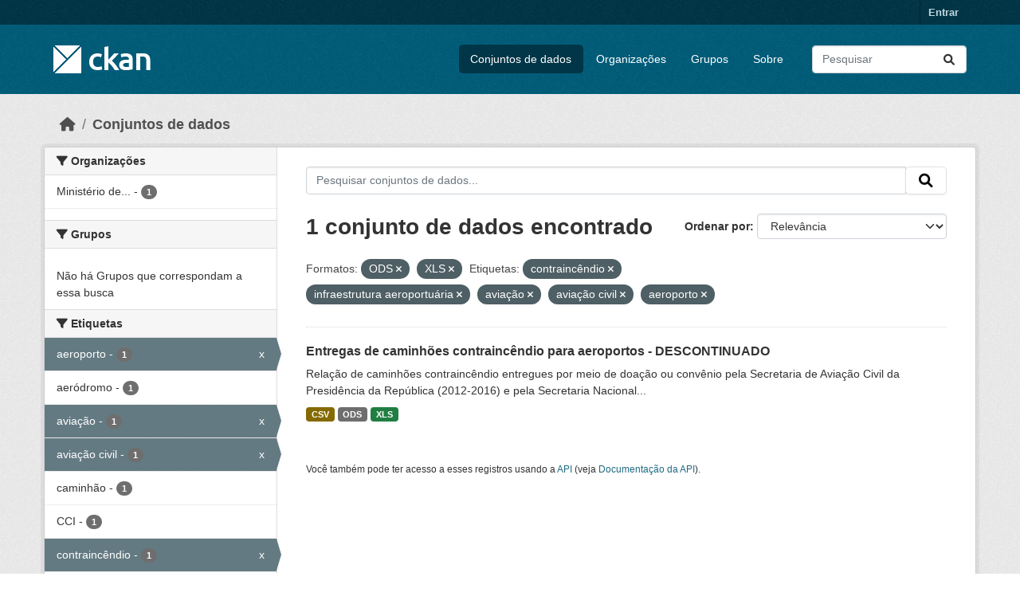

--- FILE ---
content_type: text/html; charset=utf-8
request_url: https://dados.transportes.gov.br/dataset?res_format=ODS&res_format=XLS&tags=contrainc%C3%AAndio&tags=infraestrutura+aeroportu%C3%A1ria&tags=avia%C3%A7%C3%A3o&tags=avia%C3%A7%C3%A3o+civil&tags=aeroporto&_tags_limit=0
body_size: 7250
content:
<!DOCTYPE html>
<!--[if IE 9]> <html lang="pt_BR" class="ie9"> <![endif]-->
<!--[if gt IE 8]><!--> <html lang="pt_BR"  > <!--<![endif]-->
  <head>
    <meta charset="utf-8" />
      <meta name="csrf_field_name" content="_csrf_token" />
      <meta name="_csrf_token" content="IjJmMjI5YjZkYzA3YWRlYjhlMThmNDNjMDkwZWU1ZGVmNmUzZDVjMTgi.aXMXnw.-e4-aGDegOOVPFqfOGedjz_hJyo" />

      <meta name="generator" content="ckan 2.10.4" />
      <meta name="viewport" content="width=device-width, initial-scale=1.0">
    <title>Conjunto de dados - Ministério da Infraestrutura</title>

    
    <link rel="shortcut icon" href="/base/images/ckan.ico" />
    
  
      
      
      
    
  


    
      
      
    

    
    <link href="/webassets/base/1c87a999_main.css" rel="stylesheet"/>
<link href="/webassets/ckanext-activity/6ac15be0_activity.css" rel="stylesheet"/>
    
  </head>

  
  <body data-site-root="https://dados.transportes.gov.br/" data-locale-root="https://dados.transportes.gov.br/" >

    
    <div class="visually-hidden-focusable"><a href="#content">Skip to main content</a></div>
  

  
    

 
<div class="account-masthead">
  <div class="container">
     
    <nav class="account not-authed" aria-label="Account">
      <ul class="list-unstyled">
        
        <li><a href="/user/login">Entrar</a></li>
         
      </ul>
    </nav>
     
  </div>
</div>

<header class="masthead">
  <div class="container">
      
    <nav class="navbar navbar-expand-lg navbar-light">
      <hgroup class="header-image navbar-left">

      
      
      <a class="logo" href="/">
        <img src="/base/images/ckan-logo.png" alt="Ministério da Infraestrutura"
          title="Ministério da Infraestrutura" />
      </a>
      
      

       </hgroup>
      <button class="navbar-toggler" type="button" data-bs-toggle="collapse" data-bs-target="#main-navigation-toggle"
        aria-controls="main-navigation-toggle" aria-expanded="false" aria-label="Toggle navigation">
        <span class="fa fa-bars text-white"></span>
      </button>

      <div class="main-navbar collapse navbar-collapse" id="main-navigation-toggle">
        <ul class="navbar-nav ms-auto mb-2 mb-lg-0">
          
            
              
              

		          <li class="active"><a href="/dataset/">Conjuntos de dados</a></li><li><a href="/organization/">Organizações</a></li><li><a href="/group/">Grupos</a></li><li><a href="/about">Sobre</a></li>
	          
          </ul>

      
      
          <form class="d-flex site-search" action="/dataset/" method="get">
              <label class="d-none" for="field-sitewide-search">Search Datasets...</label>
              <input id="field-sitewide-search" class="form-control me-2"  type="text" name="q" placeholder="Pesquisar" aria-label="Pesquisar conjuntos de dados..."/>
              <button class="btn" type="submit" aria-label="Submit"><i class="fa fa-search"></i></button>
          </form>
      
      </div>
    </nav>
  </div>
</header>

  
    <div class="main">
      <div id="content" class="container">
        
          
            <div class="flash-messages">
              
                
              
            </div>
          

          
            <div class="toolbar" role="navigation" aria-label="Breadcrumb">
              
                
                  <ol class="breadcrumb">
                    
<li class="home"><a href="/" aria-label="Início"><i class="fa fa-home"></i><span> Início</span></a></li>
                    
  <li class="active"><a href="/dataset/">Conjuntos de dados</a></li>

                  </ol>
                
              
            </div>
          

          <div class="row wrapper">
            
            
            

            
              <aside class="secondary col-md-3">
                
                
  <div class="filters">
    <div>
      
        

    
    
	
	    
		<section class="module module-narrow module-shallow">
		    
			<h2 class="module-heading">
			    <i class="fa fa-filter"></i>
			    Organizações
			</h2>
		    
		    
			
			    
				<nav aria-label="Organizações">
				    <ul class="list-unstyled nav nav-simple nav-facet">
					
					    
					    
					    
					    
					    <li class="nav-item ">
						<a href="/dataset/?res_format=ODS&amp;res_format=XLS&amp;tags=contrainc%C3%AAndio&amp;tags=infraestrutura+aeroportu%C3%A1ria&amp;tags=avia%C3%A7%C3%A3o&amp;tags=avia%C3%A7%C3%A3o+civil&amp;tags=aeroporto&amp;_tags_limit=0&amp;organization=mpor" title="Ministério de Portos e Aeroportos">
						    <span class="item-label">Ministério de...</span>
						    <span class="hidden separator"> - </span>
						    <span class="item-count badge">1</span>
							
						</a>
					    </li>
					
				    </ul>
				</nav>

				<p class="module-footer">
				    
					
				    
				</p>
			    
			
		    
		</section>
	    
	
    

      
        

    
    
	
	    
		<section class="module module-narrow module-shallow">
		    
			<h2 class="module-heading">
			    <i class="fa fa-filter"></i>
			    Grupos
			</h2>
		    
		    
			
			    
				<p class="module-content empty">Não há Grupos que correspondam a essa busca</p>
			    
			
		    
		</section>
	    
	
    

      
        

    
    
	
	    
		<section class="module module-narrow module-shallow">
		    
			<h2 class="module-heading">
			    <i class="fa fa-filter"></i>
			    Etiquetas
			</h2>
		    
		    
			
			    
				<nav aria-label="Etiquetas">
				    <ul class="list-unstyled nav nav-simple nav-facet">
					
					    
					    
					    
					    
					    <li class="nav-item  active">
						<a href="/dataset/?res_format=ODS&amp;res_format=XLS&amp;tags=contrainc%C3%AAndio&amp;tags=infraestrutura+aeroportu%C3%A1ria&amp;tags=avia%C3%A7%C3%A3o&amp;tags=avia%C3%A7%C3%A3o+civil&amp;_tags_limit=0" title="">
						    <span class="item-label">aeroporto</span>
						    <span class="hidden separator"> - </span>
						    <span class="item-count badge">1</span>
							<span class="facet-close">x</span>
						</a>
					    </li>
					
					    
					    
					    
					    
					    <li class="nav-item ">
						<a href="/dataset/?res_format=ODS&amp;res_format=XLS&amp;tags=contrainc%C3%AAndio&amp;tags=infraestrutura+aeroportu%C3%A1ria&amp;tags=avia%C3%A7%C3%A3o&amp;tags=avia%C3%A7%C3%A3o+civil&amp;tags=aeroporto&amp;_tags_limit=0&amp;tags=aer%C3%B3dromo" title="">
						    <span class="item-label">aeródromo</span>
						    <span class="hidden separator"> - </span>
						    <span class="item-count badge">1</span>
							
						</a>
					    </li>
					
					    
					    
					    
					    
					    <li class="nav-item  active">
						<a href="/dataset/?res_format=ODS&amp;res_format=XLS&amp;tags=contrainc%C3%AAndio&amp;tags=infraestrutura+aeroportu%C3%A1ria&amp;tags=avia%C3%A7%C3%A3o+civil&amp;tags=aeroporto&amp;_tags_limit=0" title="">
						    <span class="item-label">aviação</span>
						    <span class="hidden separator"> - </span>
						    <span class="item-count badge">1</span>
							<span class="facet-close">x</span>
						</a>
					    </li>
					
					    
					    
					    
					    
					    <li class="nav-item  active">
						<a href="/dataset/?res_format=ODS&amp;res_format=XLS&amp;tags=contrainc%C3%AAndio&amp;tags=infraestrutura+aeroportu%C3%A1ria&amp;tags=avia%C3%A7%C3%A3o&amp;tags=aeroporto&amp;_tags_limit=0" title="">
						    <span class="item-label">aviação civil</span>
						    <span class="hidden separator"> - </span>
						    <span class="item-count badge">1</span>
							<span class="facet-close">x</span>
						</a>
					    </li>
					
					    
					    
					    
					    
					    <li class="nav-item ">
						<a href="/dataset/?res_format=ODS&amp;res_format=XLS&amp;tags=contrainc%C3%AAndio&amp;tags=infraestrutura+aeroportu%C3%A1ria&amp;tags=avia%C3%A7%C3%A3o&amp;tags=avia%C3%A7%C3%A3o+civil&amp;tags=aeroporto&amp;_tags_limit=0&amp;tags=caminh%C3%A3o" title="">
						    <span class="item-label">caminhão</span>
						    <span class="hidden separator"> - </span>
						    <span class="item-count badge">1</span>
							
						</a>
					    </li>
					
					    
					    
					    
					    
					    <li class="nav-item ">
						<a href="/dataset/?res_format=ODS&amp;res_format=XLS&amp;tags=contrainc%C3%AAndio&amp;tags=infraestrutura+aeroportu%C3%A1ria&amp;tags=avia%C3%A7%C3%A3o&amp;tags=avia%C3%A7%C3%A3o+civil&amp;tags=aeroporto&amp;_tags_limit=0&amp;tags=CCI" title="">
						    <span class="item-label">CCI</span>
						    <span class="hidden separator"> - </span>
						    <span class="item-count badge">1</span>
							
						</a>
					    </li>
					
					    
					    
					    
					    
					    <li class="nav-item  active">
						<a href="/dataset/?res_format=ODS&amp;res_format=XLS&amp;tags=infraestrutura+aeroportu%C3%A1ria&amp;tags=avia%C3%A7%C3%A3o&amp;tags=avia%C3%A7%C3%A3o+civil&amp;tags=aeroporto&amp;_tags_limit=0" title="">
						    <span class="item-label">contraincêndio</span>
						    <span class="hidden separator"> - </span>
						    <span class="item-count badge">1</span>
							<span class="facet-close">x</span>
						</a>
					    </li>
					
					    
					    
					    
					    
					    <li class="nav-item ">
						<a href="/dataset/?res_format=ODS&amp;res_format=XLS&amp;tags=contrainc%C3%AAndio&amp;tags=infraestrutura+aeroportu%C3%A1ria&amp;tags=avia%C3%A7%C3%A3o&amp;tags=avia%C3%A7%C3%A3o+civil&amp;tags=aeroporto&amp;_tags_limit=0&amp;tags=inc%C3%AAndio" title="">
						    <span class="item-label">incêndio</span>
						    <span class="hidden separator"> - </span>
						    <span class="item-count badge">1</span>
							
						</a>
					    </li>
					
					    
					    
					    
					    
					    <li class="nav-item ">
						<a href="/dataset/?res_format=ODS&amp;res_format=XLS&amp;tags=contrainc%C3%AAndio&amp;tags=infraestrutura+aeroportu%C3%A1ria&amp;tags=avia%C3%A7%C3%A3o&amp;tags=avia%C3%A7%C3%A3o+civil&amp;tags=aeroporto&amp;_tags_limit=0&amp;tags=infraestrutura" title="">
						    <span class="item-label">infraestrutura</span>
						    <span class="hidden separator"> - </span>
						    <span class="item-count badge">1</span>
							
						</a>
					    </li>
					
					    
					    
					    
					    
					    <li class="nav-item  active">
						<a href="/dataset/?res_format=ODS&amp;res_format=XLS&amp;tags=contrainc%C3%AAndio&amp;tags=avia%C3%A7%C3%A3o&amp;tags=avia%C3%A7%C3%A3o+civil&amp;tags=aeroporto&amp;_tags_limit=0" title="infraestrutura aeroportuária">
						    <span class="item-label">infraestrutura...</span>
						    <span class="hidden separator"> - </span>
						    <span class="item-count badge">1</span>
							<span class="facet-close">x</span>
						</a>
					    </li>
					
					    
					    
					    
					    
					    <li class="nav-item ">
						<a href="/dataset/?res_format=ODS&amp;res_format=XLS&amp;tags=contrainc%C3%AAndio&amp;tags=infraestrutura+aeroportu%C3%A1ria&amp;tags=avia%C3%A7%C3%A3o&amp;tags=avia%C3%A7%C3%A3o+civil&amp;tags=aeroporto&amp;_tags_limit=0&amp;tags=transporte+a%C3%A9reo" title="">
						    <span class="item-label">transporte aéreo</span>
						    <span class="hidden separator"> - </span>
						    <span class="item-count badge">1</span>
							
						</a>
					    </li>
					
				    </ul>
				</nav>

				<p class="module-footer">
				    
					<a href="/dataset/?res_format=ODS&amp;res_format=XLS&amp;tags=contrainc%C3%AAndio&amp;tags=infraestrutura+aeroportu%C3%A1ria&amp;tags=avia%C3%A7%C3%A3o&amp;tags=avia%C3%A7%C3%A3o+civil&amp;tags=aeroporto" class="read-more">Mostrar somente Etiquetas popular</a>
				    
				</p>
			    
			
		    
		</section>
	    
	
    

      
        

    
    
	
	    
		<section class="module module-narrow module-shallow">
		    
			<h2 class="module-heading">
			    <i class="fa fa-filter"></i>
			    Formatos
			</h2>
		    
		    
			
			    
				<nav aria-label="Formatos">
				    <ul class="list-unstyled nav nav-simple nav-facet">
					
					    
					    
					    
					    
					    <li class="nav-item ">
						<a href="/dataset/?res_format=ODS&amp;res_format=XLS&amp;tags=contrainc%C3%AAndio&amp;tags=infraestrutura+aeroportu%C3%A1ria&amp;tags=avia%C3%A7%C3%A3o&amp;tags=avia%C3%A7%C3%A3o+civil&amp;tags=aeroporto&amp;_tags_limit=0&amp;res_format=CSV" title="">
						    <span class="item-label">CSV</span>
						    <span class="hidden separator"> - </span>
						    <span class="item-count badge">1</span>
							
						</a>
					    </li>
					
					    
					    
					    
					    
					    <li class="nav-item  active">
						<a href="/dataset/?res_format=XLS&amp;tags=contrainc%C3%AAndio&amp;tags=infraestrutura+aeroportu%C3%A1ria&amp;tags=avia%C3%A7%C3%A3o&amp;tags=avia%C3%A7%C3%A3o+civil&amp;tags=aeroporto&amp;_tags_limit=0" title="">
						    <span class="item-label">ODS</span>
						    <span class="hidden separator"> - </span>
						    <span class="item-count badge">1</span>
							<span class="facet-close">x</span>
						</a>
					    </li>
					
					    
					    
					    
					    
					    <li class="nav-item  active">
						<a href="/dataset/?res_format=ODS&amp;tags=contrainc%C3%AAndio&amp;tags=infraestrutura+aeroportu%C3%A1ria&amp;tags=avia%C3%A7%C3%A3o&amp;tags=avia%C3%A7%C3%A3o+civil&amp;tags=aeroporto&amp;_tags_limit=0" title="">
						    <span class="item-label">XLS</span>
						    <span class="hidden separator"> - </span>
						    <span class="item-count badge">1</span>
							<span class="facet-close">x</span>
						</a>
					    </li>
					
				    </ul>
				</nav>

				<p class="module-footer">
				    
					
				    
				</p>
			    
			
		    
		</section>
	    
	
    

      
        

    
    
	
	    
		<section class="module module-narrow module-shallow">
		    
			<h2 class="module-heading">
			    <i class="fa fa-filter"></i>
			    Licenças
			</h2>
		    
		    
			
			    
				<nav aria-label="Licenças">
				    <ul class="list-unstyled nav nav-simple nav-facet">
					
					    
					    
					    
					    
					    <li class="nav-item ">
						<a href="/dataset/?res_format=ODS&amp;res_format=XLS&amp;tags=contrainc%C3%AAndio&amp;tags=infraestrutura+aeroportu%C3%A1ria&amp;tags=avia%C3%A7%C3%A3o&amp;tags=avia%C3%A7%C3%A3o+civil&amp;tags=aeroporto&amp;_tags_limit=0&amp;license_id=cc-by" title="">
						    <span class="item-label">Creative Commons Atribuição</span>
						    <span class="hidden separator"> - </span>
						    <span class="item-count badge">1</span>
							
						</a>
					    </li>
					
				    </ul>
				</nav>

				<p class="module-footer">
				    
					
				    
				</p>
			    
			
		    
		</section>
	    
	
    

      
    </div>
    <a class="close no-text hide-filters"><i class="fa fa-times-circle"></i><span class="text">close</span></a>
  </div>

              </aside>
            

            
              <div class="primary col-md-9 col-xs-12" role="main">
                
                
  <section class="module">
    <div class="module-content">
      
        
      
      
        
        
        







<form id="dataset-search-form" class="search-form" method="get" data-module="select-switch">

  
    <div class="input-group search-input-group">
      <input aria-label="Pesquisar conjuntos de dados..." id="field-giant-search" type="text" class="form-control input-lg" name="q" value="" autocomplete="off" placeholder="Pesquisar conjuntos de dados...">
      
      <span class="input-group-btn">
        <button class="btn btn-default btn-lg" type="submit" value="search" aria-label="Submit">
          <i class="fa fa-search"></i>
        </button>
      </span>
      
    </div>
  

  
    <span>






<input type="hidden" name="res_format" value="ODS" />





<input type="hidden" name="res_format" value="XLS" />





<input type="hidden" name="tags" value="contraincêndio" />





<input type="hidden" name="tags" value="infraestrutura aeroportuária" />





<input type="hidden" name="tags" value="aviação" />





<input type="hidden" name="tags" value="aviação civil" />





<input type="hidden" name="tags" value="aeroporto" />



</span>
  

  
    
      <div class="form-group control-order-by">
        <label for="field-order-by">Ordenar por</label>
        <select id="field-order-by" name="sort" class="form-control form-select">
          
            
              <option value="score desc, metadata_modified desc" selected="selected">Relevância</option>
            
          
            
              <option value="title_string asc">Nome Crescente</option>
            
          
            
              <option value="title_string desc">Nome Descrescente</option>
            
          
            
              <option value="metadata_modified desc">Modificada pela última vez</option>
            
          
            
          
        </select>
        
        <button class="btn btn-default js-hide" type="submit">Ir</button>
        
      </div>
    
  

  
    
      <h1>

  
  
  
  

1 conjunto de dados encontrado</h1>
    
  

  
    
      <p class="filter-list">
        
          
          <span class="facet">Formatos:</span>
          
            <span class="filtered pill">ODS
              <a href="/dataset/?res_format=XLS&amp;tags=contrainc%C3%AAndio&amp;tags=infraestrutura+aeroportu%C3%A1ria&amp;tags=avia%C3%A7%C3%A3o&amp;tags=avia%C3%A7%C3%A3o+civil&amp;tags=aeroporto&amp;_tags_limit=0" class="remove" title="Remover"><i class="fa fa-times"></i></a>
            </span>
          
            <span class="filtered pill">XLS
              <a href="/dataset/?res_format=ODS&amp;tags=contrainc%C3%AAndio&amp;tags=infraestrutura+aeroportu%C3%A1ria&amp;tags=avia%C3%A7%C3%A3o&amp;tags=avia%C3%A7%C3%A3o+civil&amp;tags=aeroporto&amp;_tags_limit=0" class="remove" title="Remover"><i class="fa fa-times"></i></a>
            </span>
          
        
          
          <span class="facet">Etiquetas:</span>
          
            <span class="filtered pill">contraincêndio
              <a href="/dataset/?res_format=ODS&amp;res_format=XLS&amp;tags=infraestrutura+aeroportu%C3%A1ria&amp;tags=avia%C3%A7%C3%A3o&amp;tags=avia%C3%A7%C3%A3o+civil&amp;tags=aeroporto&amp;_tags_limit=0" class="remove" title="Remover"><i class="fa fa-times"></i></a>
            </span>
          
            <span class="filtered pill">infraestrutura aeroportuária
              <a href="/dataset/?res_format=ODS&amp;res_format=XLS&amp;tags=contrainc%C3%AAndio&amp;tags=avia%C3%A7%C3%A3o&amp;tags=avia%C3%A7%C3%A3o+civil&amp;tags=aeroporto&amp;_tags_limit=0" class="remove" title="Remover"><i class="fa fa-times"></i></a>
            </span>
          
            <span class="filtered pill">aviação
              <a href="/dataset/?res_format=ODS&amp;res_format=XLS&amp;tags=contrainc%C3%AAndio&amp;tags=infraestrutura+aeroportu%C3%A1ria&amp;tags=avia%C3%A7%C3%A3o+civil&amp;tags=aeroporto&amp;_tags_limit=0" class="remove" title="Remover"><i class="fa fa-times"></i></a>
            </span>
          
            <span class="filtered pill">aviação civil
              <a href="/dataset/?res_format=ODS&amp;res_format=XLS&amp;tags=contrainc%C3%AAndio&amp;tags=infraestrutura+aeroportu%C3%A1ria&amp;tags=avia%C3%A7%C3%A3o&amp;tags=aeroporto&amp;_tags_limit=0" class="remove" title="Remover"><i class="fa fa-times"></i></a>
            </span>
          
            <span class="filtered pill">aeroporto
              <a href="/dataset/?res_format=ODS&amp;res_format=XLS&amp;tags=contrainc%C3%AAndio&amp;tags=infraestrutura+aeroportu%C3%A1ria&amp;tags=avia%C3%A7%C3%A3o&amp;tags=avia%C3%A7%C3%A3o+civil&amp;_tags_limit=0" class="remove" title="Remover"><i class="fa fa-times"></i></a>
            </span>
          
        
      </p>
      <a class="show-filters btn btn-default">Filtrar Resultados</a>
    
  

</form>




      
      
        

  
    <ul class="dataset-list list-unstyled">
    	
	      
	        




  <li class="dataset-item">
    
      <div class="dataset-content">
        
          <h2 class="dataset-heading">
            
              
            
            
    <a href="/dataset/catalogo-de-infraestrutura-aeroportuaria-entregas-de-caminhoes-contraincendio-para-aeroportos" title="Entregas de caminhões contraincêndio para aeroportos - DESCONTINUADO">
      Entregas de caminhões contraincêndio para aeroportos - DESCONTINUADO
    </a>
            
            
              
              
            
          </h2>
        
        
          
            <div>Relação de caminhões contraincêndio entregues por meio de doação ou convênio pela Secretaria de Aviação Civil da Presidência da República (2012-2016) e pela Secretaria Nacional...</div>
          
        
      </div>
      
        
          
            <ul class="dataset-resources list-unstyled">
              
                
                <li>
                  <a href="/dataset/catalogo-de-infraestrutura-aeroportuaria-entregas-de-caminhoes-contraincendio-para-aeroportos" class="badge badge-default" data-format="csv">CSV</a>
                </li>
                
                <li>
                  <a href="/dataset/catalogo-de-infraestrutura-aeroportuaria-entregas-de-caminhoes-contraincendio-para-aeroportos" class="badge badge-default" data-format="ods">ODS</a>
                </li>
                
                <li>
                  <a href="/dataset/catalogo-de-infraestrutura-aeroportuaria-entregas-de-caminhoes-contraincendio-para-aeroportos" class="badge badge-default" data-format="xls">XLS</a>
                </li>
                
              
            </ul>
          
        
      
    
  </li>

	      
	    
    </ul>
  

      
    </div>

    
      
    
  </section>

  
    <section class="module">
      <div class="module-content">
        
          <small>
            
            
            
           Você também pode ter acesso a esses registros usando a <a href="/api/3">API</a> (veja <a href="http://docs.ckan.org/en/2.10/api/">Documentação da API</a>). 
          </small>
        
      </div>
    </section>
  

              </div>
            
          </div>
        
      </div>
    </div>
  
    <footer class="site-footer">
  <div class="container">
    
    <div class="row">
      <div class="col-md-8 footer-links">
        
          <ul class="list-unstyled">
            
              <li><a href="/about">Sobre Ministério da Infraestrutura</a></li>
            
          </ul>
          <ul class="list-unstyled">
            
              
              <li><a href="http://docs.ckan.org/en/2.10/api/">API do CKAN</a></li>
              <li><a href="http://www.ckan.org/">Associação CKAN</a></li>
              <li><a href="http://www.opendefinition.org/okd/"><img src="/base/images/od_80x15_blue.png" alt="Open Data"></a></li>
            
          </ul>
        
      </div>
      <div class="col-md-4 attribution">
        
          <p><strong>Impulsionado por</strong> <a class="hide-text ckan-footer-logo" href="http://ckan.org">CKAN</a></p>
        
        
          
<form class="lang-select" action="/util/redirect" data-module="select-switch" method="POST">
  
<input type="hidden" name="_csrf_token" value="IjJmMjI5YjZkYzA3YWRlYjhlMThmNDNjMDkwZWU1ZGVmNmUzZDVjMTgi.aXMXnw.-e4-aGDegOOVPFqfOGedjz_hJyo"/> 
  <div class="form-group">
    <label for="field-lang-select">Idioma</label>
    <select id="field-lang-select" name="url" data-module="autocomplete" data-module-dropdown-class="lang-dropdown" data-module-container-class="lang-container">
      
        <option value="/pt_BR/dataset?res_format=ODS&amp;res_format=XLS&amp;tags=contrainc%C3%AAndio&amp;tags=infraestrutura+aeroportu%C3%A1ria&amp;tags=avia%C3%A7%C3%A3o&amp;tags=avia%C3%A7%C3%A3o+civil&amp;tags=aeroporto&amp;_tags_limit=0" selected="selected">
          português (Brasil)
        </option>
      
        <option value="/en/dataset?res_format=ODS&amp;res_format=XLS&amp;tags=contrainc%C3%AAndio&amp;tags=infraestrutura+aeroportu%C3%A1ria&amp;tags=avia%C3%A7%C3%A3o&amp;tags=avia%C3%A7%C3%A3o+civil&amp;tags=aeroporto&amp;_tags_limit=0" >
          English
        </option>
      
        <option value="/es/dataset?res_format=ODS&amp;res_format=XLS&amp;tags=contrainc%C3%AAndio&amp;tags=infraestrutura+aeroportu%C3%A1ria&amp;tags=avia%C3%A7%C3%A3o&amp;tags=avia%C3%A7%C3%A3o+civil&amp;tags=aeroporto&amp;_tags_limit=0" >
          español
        </option>
      
        <option value="/fr/dataset?res_format=ODS&amp;res_format=XLS&amp;tags=contrainc%C3%AAndio&amp;tags=infraestrutura+aeroportu%C3%A1ria&amp;tags=avia%C3%A7%C3%A3o&amp;tags=avia%C3%A7%C3%A3o+civil&amp;tags=aeroporto&amp;_tags_limit=0" >
          français
        </option>
      
        <option value="/ro/dataset?res_format=ODS&amp;res_format=XLS&amp;tags=contrainc%C3%AAndio&amp;tags=infraestrutura+aeroportu%C3%A1ria&amp;tags=avia%C3%A7%C3%A3o&amp;tags=avia%C3%A7%C3%A3o+civil&amp;tags=aeroporto&amp;_tags_limit=0" >
          română
        </option>
      
        <option value="/sq/dataset?res_format=ODS&amp;res_format=XLS&amp;tags=contrainc%C3%AAndio&amp;tags=infraestrutura+aeroportu%C3%A1ria&amp;tags=avia%C3%A7%C3%A3o&amp;tags=avia%C3%A7%C3%A3o+civil&amp;tags=aeroporto&amp;_tags_limit=0" >
          shqip
        </option>
      
        <option value="/bs/dataset?res_format=ODS&amp;res_format=XLS&amp;tags=contrainc%C3%AAndio&amp;tags=infraestrutura+aeroportu%C3%A1ria&amp;tags=avia%C3%A7%C3%A3o&amp;tags=avia%C3%A7%C3%A3o+civil&amp;tags=aeroporto&amp;_tags_limit=0" >
          bosanski
        </option>
      
        <option value="/gl/dataset?res_format=ODS&amp;res_format=XLS&amp;tags=contrainc%C3%AAndio&amp;tags=infraestrutura+aeroportu%C3%A1ria&amp;tags=avia%C3%A7%C3%A3o&amp;tags=avia%C3%A7%C3%A3o+civil&amp;tags=aeroporto&amp;_tags_limit=0" >
          galego
        </option>
      
        <option value="/pt_PT/dataset?res_format=ODS&amp;res_format=XLS&amp;tags=contrainc%C3%AAndio&amp;tags=infraestrutura+aeroportu%C3%A1ria&amp;tags=avia%C3%A7%C3%A3o&amp;tags=avia%C3%A7%C3%A3o+civil&amp;tags=aeroporto&amp;_tags_limit=0" >
          português (Portugal)
        </option>
      
        <option value="/zh_Hans_CN/dataset?res_format=ODS&amp;res_format=XLS&amp;tags=contrainc%C3%AAndio&amp;tags=infraestrutura+aeroportu%C3%A1ria&amp;tags=avia%C3%A7%C3%A3o&amp;tags=avia%C3%A7%C3%A3o+civil&amp;tags=aeroporto&amp;_tags_limit=0" >
          中文 (简体, 中国)
        </option>
      
        <option value="/id/dataset?res_format=ODS&amp;res_format=XLS&amp;tags=contrainc%C3%AAndio&amp;tags=infraestrutura+aeroportu%C3%A1ria&amp;tags=avia%C3%A7%C3%A3o&amp;tags=avia%C3%A7%C3%A3o+civil&amp;tags=aeroporto&amp;_tags_limit=0" >
          Indonesia
        </option>
      
        <option value="/eu/dataset?res_format=ODS&amp;res_format=XLS&amp;tags=contrainc%C3%AAndio&amp;tags=infraestrutura+aeroportu%C3%A1ria&amp;tags=avia%C3%A7%C3%A3o&amp;tags=avia%C3%A7%C3%A3o+civil&amp;tags=aeroporto&amp;_tags_limit=0" >
          euskara
        </option>
      
        <option value="/mk/dataset?res_format=ODS&amp;res_format=XLS&amp;tags=contrainc%C3%AAndio&amp;tags=infraestrutura+aeroportu%C3%A1ria&amp;tags=avia%C3%A7%C3%A3o&amp;tags=avia%C3%A7%C3%A3o+civil&amp;tags=aeroporto&amp;_tags_limit=0" >
          македонски
        </option>
      
        <option value="/zh_Hant_TW/dataset?res_format=ODS&amp;res_format=XLS&amp;tags=contrainc%C3%AAndio&amp;tags=infraestrutura+aeroportu%C3%A1ria&amp;tags=avia%C3%A7%C3%A3o&amp;tags=avia%C3%A7%C3%A3o+civil&amp;tags=aeroporto&amp;_tags_limit=0" >
          中文 (繁體, 台灣)
        </option>
      
        <option value="/fa_IR/dataset?res_format=ODS&amp;res_format=XLS&amp;tags=contrainc%C3%AAndio&amp;tags=infraestrutura+aeroportu%C3%A1ria&amp;tags=avia%C3%A7%C3%A3o&amp;tags=avia%C3%A7%C3%A3o+civil&amp;tags=aeroporto&amp;_tags_limit=0" >
          فارسی (ایران)
        </option>
      
        <option value="/vi/dataset?res_format=ODS&amp;res_format=XLS&amp;tags=contrainc%C3%AAndio&amp;tags=infraestrutura+aeroportu%C3%A1ria&amp;tags=avia%C3%A7%C3%A3o&amp;tags=avia%C3%A7%C3%A3o+civil&amp;tags=aeroporto&amp;_tags_limit=0" >
          Tiếng Việt
        </option>
      
        <option value="/da_DK/dataset?res_format=ODS&amp;res_format=XLS&amp;tags=contrainc%C3%AAndio&amp;tags=infraestrutura+aeroportu%C3%A1ria&amp;tags=avia%C3%A7%C3%A3o&amp;tags=avia%C3%A7%C3%A3o+civil&amp;tags=aeroporto&amp;_tags_limit=0" >
          dansk (Danmark)
        </option>
      
        <option value="/lt/dataset?res_format=ODS&amp;res_format=XLS&amp;tags=contrainc%C3%AAndio&amp;tags=infraestrutura+aeroportu%C3%A1ria&amp;tags=avia%C3%A7%C3%A3o&amp;tags=avia%C3%A7%C3%A3o+civil&amp;tags=aeroporto&amp;_tags_limit=0" >
          lietuvių
        </option>
      
        <option value="/mn_MN/dataset?res_format=ODS&amp;res_format=XLS&amp;tags=contrainc%C3%AAndio&amp;tags=infraestrutura+aeroportu%C3%A1ria&amp;tags=avia%C3%A7%C3%A3o&amp;tags=avia%C3%A7%C3%A3o+civil&amp;tags=aeroporto&amp;_tags_limit=0" >
          монгол (Монгол)
        </option>
      
        <option value="/cs_CZ/dataset?res_format=ODS&amp;res_format=XLS&amp;tags=contrainc%C3%AAndio&amp;tags=infraestrutura+aeroportu%C3%A1ria&amp;tags=avia%C3%A7%C3%A3o&amp;tags=avia%C3%A7%C3%A3o+civil&amp;tags=aeroporto&amp;_tags_limit=0" >
          čeština (Česko)
        </option>
      
        <option value="/sk/dataset?res_format=ODS&amp;res_format=XLS&amp;tags=contrainc%C3%AAndio&amp;tags=infraestrutura+aeroportu%C3%A1ria&amp;tags=avia%C3%A7%C3%A3o&amp;tags=avia%C3%A7%C3%A3o+civil&amp;tags=aeroporto&amp;_tags_limit=0" >
          slovenčina
        </option>
      
        <option value="/sv/dataset?res_format=ODS&amp;res_format=XLS&amp;tags=contrainc%C3%AAndio&amp;tags=infraestrutura+aeroportu%C3%A1ria&amp;tags=avia%C3%A7%C3%A3o&amp;tags=avia%C3%A7%C3%A3o+civil&amp;tags=aeroporto&amp;_tags_limit=0" >
          svenska
        </option>
      
        <option value="/en_AU/dataset?res_format=ODS&amp;res_format=XLS&amp;tags=contrainc%C3%AAndio&amp;tags=infraestrutura+aeroportu%C3%A1ria&amp;tags=avia%C3%A7%C3%A3o&amp;tags=avia%C3%A7%C3%A3o+civil&amp;tags=aeroporto&amp;_tags_limit=0" >
          English (Australia)
        </option>
      
        <option value="/hu/dataset?res_format=ODS&amp;res_format=XLS&amp;tags=contrainc%C3%AAndio&amp;tags=infraestrutura+aeroportu%C3%A1ria&amp;tags=avia%C3%A7%C3%A3o&amp;tags=avia%C3%A7%C3%A3o+civil&amp;tags=aeroporto&amp;_tags_limit=0" >
          magyar
        </option>
      
        <option value="/pl/dataset?res_format=ODS&amp;res_format=XLS&amp;tags=contrainc%C3%AAndio&amp;tags=infraestrutura+aeroportu%C3%A1ria&amp;tags=avia%C3%A7%C3%A3o&amp;tags=avia%C3%A7%C3%A3o+civil&amp;tags=aeroporto&amp;_tags_limit=0" >
          polski
        </option>
      
        <option value="/nb_NO/dataset?res_format=ODS&amp;res_format=XLS&amp;tags=contrainc%C3%AAndio&amp;tags=infraestrutura+aeroportu%C3%A1ria&amp;tags=avia%C3%A7%C3%A3o&amp;tags=avia%C3%A7%C3%A3o+civil&amp;tags=aeroporto&amp;_tags_limit=0" >
          norsk bokmål (Norge)
        </option>
      
        <option value="/no/dataset?res_format=ODS&amp;res_format=XLS&amp;tags=contrainc%C3%AAndio&amp;tags=infraestrutura+aeroportu%C3%A1ria&amp;tags=avia%C3%A7%C3%A3o&amp;tags=avia%C3%A7%C3%A3o+civil&amp;tags=aeroporto&amp;_tags_limit=0" >
          norsk
        </option>
      
        <option value="/uk_UA/dataset?res_format=ODS&amp;res_format=XLS&amp;tags=contrainc%C3%AAndio&amp;tags=infraestrutura+aeroportu%C3%A1ria&amp;tags=avia%C3%A7%C3%A3o&amp;tags=avia%C3%A7%C3%A3o+civil&amp;tags=aeroporto&amp;_tags_limit=0" >
          українська (Україна)
        </option>
      
        <option value="/sr_Latn/dataset?res_format=ODS&amp;res_format=XLS&amp;tags=contrainc%C3%AAndio&amp;tags=infraestrutura+aeroportu%C3%A1ria&amp;tags=avia%C3%A7%C3%A3o&amp;tags=avia%C3%A7%C3%A3o+civil&amp;tags=aeroporto&amp;_tags_limit=0" >
          srpski (latinica)
        </option>
      
        <option value="/he/dataset?res_format=ODS&amp;res_format=XLS&amp;tags=contrainc%C3%AAndio&amp;tags=infraestrutura+aeroportu%C3%A1ria&amp;tags=avia%C3%A7%C3%A3o&amp;tags=avia%C3%A7%C3%A3o+civil&amp;tags=aeroporto&amp;_tags_limit=0" >
          עברית
        </option>
      
        <option value="/km/dataset?res_format=ODS&amp;res_format=XLS&amp;tags=contrainc%C3%AAndio&amp;tags=infraestrutura+aeroportu%C3%A1ria&amp;tags=avia%C3%A7%C3%A3o&amp;tags=avia%C3%A7%C3%A3o+civil&amp;tags=aeroporto&amp;_tags_limit=0" >
          ខ្មែរ
        </option>
      
        <option value="/lv/dataset?res_format=ODS&amp;res_format=XLS&amp;tags=contrainc%C3%AAndio&amp;tags=infraestrutura+aeroportu%C3%A1ria&amp;tags=avia%C3%A7%C3%A3o&amp;tags=avia%C3%A7%C3%A3o+civil&amp;tags=aeroporto&amp;_tags_limit=0" >
          latviešu
        </option>
      
        <option value="/el/dataset?res_format=ODS&amp;res_format=XLS&amp;tags=contrainc%C3%AAndio&amp;tags=infraestrutura+aeroportu%C3%A1ria&amp;tags=avia%C3%A7%C3%A3o&amp;tags=avia%C3%A7%C3%A3o+civil&amp;tags=aeroporto&amp;_tags_limit=0" >
          Ελληνικά
        </option>
      
        <option value="/sl/dataset?res_format=ODS&amp;res_format=XLS&amp;tags=contrainc%C3%AAndio&amp;tags=infraestrutura+aeroportu%C3%A1ria&amp;tags=avia%C3%A7%C3%A3o&amp;tags=avia%C3%A7%C3%A3o+civil&amp;tags=aeroporto&amp;_tags_limit=0" >
          slovenščina
        </option>
      
        <option value="/nl/dataset?res_format=ODS&amp;res_format=XLS&amp;tags=contrainc%C3%AAndio&amp;tags=infraestrutura+aeroportu%C3%A1ria&amp;tags=avia%C3%A7%C3%A3o&amp;tags=avia%C3%A7%C3%A3o+civil&amp;tags=aeroporto&amp;_tags_limit=0" >
          Nederlands
        </option>
      
        <option value="/de/dataset?res_format=ODS&amp;res_format=XLS&amp;tags=contrainc%C3%AAndio&amp;tags=infraestrutura+aeroportu%C3%A1ria&amp;tags=avia%C3%A7%C3%A3o&amp;tags=avia%C3%A7%C3%A3o+civil&amp;tags=aeroporto&amp;_tags_limit=0" >
          Deutsch
        </option>
      
        <option value="/am/dataset?res_format=ODS&amp;res_format=XLS&amp;tags=contrainc%C3%AAndio&amp;tags=infraestrutura+aeroportu%C3%A1ria&amp;tags=avia%C3%A7%C3%A3o&amp;tags=avia%C3%A7%C3%A3o+civil&amp;tags=aeroporto&amp;_tags_limit=0" >
          አማርኛ
        </option>
      
        <option value="/ne/dataset?res_format=ODS&amp;res_format=XLS&amp;tags=contrainc%C3%AAndio&amp;tags=infraestrutura+aeroportu%C3%A1ria&amp;tags=avia%C3%A7%C3%A3o&amp;tags=avia%C3%A7%C3%A3o+civil&amp;tags=aeroporto&amp;_tags_limit=0" >
          नेपाली
        </option>
      
        <option value="/it/dataset?res_format=ODS&amp;res_format=XLS&amp;tags=contrainc%C3%AAndio&amp;tags=infraestrutura+aeroportu%C3%A1ria&amp;tags=avia%C3%A7%C3%A3o&amp;tags=avia%C3%A7%C3%A3o+civil&amp;tags=aeroporto&amp;_tags_limit=0" >
          italiano
        </option>
      
        <option value="/ru/dataset?res_format=ODS&amp;res_format=XLS&amp;tags=contrainc%C3%AAndio&amp;tags=infraestrutura+aeroportu%C3%A1ria&amp;tags=avia%C3%A7%C3%A3o&amp;tags=avia%C3%A7%C3%A3o+civil&amp;tags=aeroporto&amp;_tags_limit=0" >
          русский
        </option>
      
        <option value="/ja/dataset?res_format=ODS&amp;res_format=XLS&amp;tags=contrainc%C3%AAndio&amp;tags=infraestrutura+aeroportu%C3%A1ria&amp;tags=avia%C3%A7%C3%A3o&amp;tags=avia%C3%A7%C3%A3o+civil&amp;tags=aeroporto&amp;_tags_limit=0" >
          日本語
        </option>
      
        <option value="/es_AR/dataset?res_format=ODS&amp;res_format=XLS&amp;tags=contrainc%C3%AAndio&amp;tags=infraestrutura+aeroportu%C3%A1ria&amp;tags=avia%C3%A7%C3%A3o&amp;tags=avia%C3%A7%C3%A3o+civil&amp;tags=aeroporto&amp;_tags_limit=0" >
          español (Argentina)
        </option>
      
        <option value="/tl/dataset?res_format=ODS&amp;res_format=XLS&amp;tags=contrainc%C3%AAndio&amp;tags=infraestrutura+aeroportu%C3%A1ria&amp;tags=avia%C3%A7%C3%A3o&amp;tags=avia%C3%A7%C3%A3o+civil&amp;tags=aeroporto&amp;_tags_limit=0" >
          Filipino (Pilipinas)
        </option>
      
        <option value="/th/dataset?res_format=ODS&amp;res_format=XLS&amp;tags=contrainc%C3%AAndio&amp;tags=infraestrutura+aeroportu%C3%A1ria&amp;tags=avia%C3%A7%C3%A3o&amp;tags=avia%C3%A7%C3%A3o+civil&amp;tags=aeroporto&amp;_tags_limit=0" >
          ไทย
        </option>
      
        <option value="/my_MM/dataset?res_format=ODS&amp;res_format=XLS&amp;tags=contrainc%C3%AAndio&amp;tags=infraestrutura+aeroportu%C3%A1ria&amp;tags=avia%C3%A7%C3%A3o&amp;tags=avia%C3%A7%C3%A3o+civil&amp;tags=aeroporto&amp;_tags_limit=0" >
          မြန်မာ (မြန်မာ)
        </option>
      
        <option value="/ar/dataset?res_format=ODS&amp;res_format=XLS&amp;tags=contrainc%C3%AAndio&amp;tags=infraestrutura+aeroportu%C3%A1ria&amp;tags=avia%C3%A7%C3%A3o&amp;tags=avia%C3%A7%C3%A3o+civil&amp;tags=aeroporto&amp;_tags_limit=0" >
          العربية
        </option>
      
        <option value="/ko_KR/dataset?res_format=ODS&amp;res_format=XLS&amp;tags=contrainc%C3%AAndio&amp;tags=infraestrutura+aeroportu%C3%A1ria&amp;tags=avia%C3%A7%C3%A3o&amp;tags=avia%C3%A7%C3%A3o+civil&amp;tags=aeroporto&amp;_tags_limit=0" >
          한국어 (대한민국)
        </option>
      
        <option value="/is/dataset?res_format=ODS&amp;res_format=XLS&amp;tags=contrainc%C3%AAndio&amp;tags=infraestrutura+aeroportu%C3%A1ria&amp;tags=avia%C3%A7%C3%A3o&amp;tags=avia%C3%A7%C3%A3o+civil&amp;tags=aeroporto&amp;_tags_limit=0" >
          íslenska
        </option>
      
        <option value="/uk/dataset?res_format=ODS&amp;res_format=XLS&amp;tags=contrainc%C3%AAndio&amp;tags=infraestrutura+aeroportu%C3%A1ria&amp;tags=avia%C3%A7%C3%A3o&amp;tags=avia%C3%A7%C3%A3o+civil&amp;tags=aeroporto&amp;_tags_limit=0" >
          українська
        </option>
      
        <option value="/hr/dataset?res_format=ODS&amp;res_format=XLS&amp;tags=contrainc%C3%AAndio&amp;tags=infraestrutura+aeroportu%C3%A1ria&amp;tags=avia%C3%A7%C3%A3o&amp;tags=avia%C3%A7%C3%A3o+civil&amp;tags=aeroporto&amp;_tags_limit=0" >
          hrvatski
        </option>
      
        <option value="/fi/dataset?res_format=ODS&amp;res_format=XLS&amp;tags=contrainc%C3%AAndio&amp;tags=infraestrutura+aeroportu%C3%A1ria&amp;tags=avia%C3%A7%C3%A3o&amp;tags=avia%C3%A7%C3%A3o+civil&amp;tags=aeroporto&amp;_tags_limit=0" >
          suomi
        </option>
      
        <option value="/tr/dataset?res_format=ODS&amp;res_format=XLS&amp;tags=contrainc%C3%AAndio&amp;tags=infraestrutura+aeroportu%C3%A1ria&amp;tags=avia%C3%A7%C3%A3o&amp;tags=avia%C3%A7%C3%A3o+civil&amp;tags=aeroporto&amp;_tags_limit=0" >
          Türkçe
        </option>
      
        <option value="/bg/dataset?res_format=ODS&amp;res_format=XLS&amp;tags=contrainc%C3%AAndio&amp;tags=infraestrutura+aeroportu%C3%A1ria&amp;tags=avia%C3%A7%C3%A3o&amp;tags=avia%C3%A7%C3%A3o+civil&amp;tags=aeroporto&amp;_tags_limit=0" >
          български
        </option>
      
        <option value="/en_GB/dataset?res_format=ODS&amp;res_format=XLS&amp;tags=contrainc%C3%AAndio&amp;tags=infraestrutura+aeroportu%C3%A1ria&amp;tags=avia%C3%A7%C3%A3o&amp;tags=avia%C3%A7%C3%A3o+civil&amp;tags=aeroporto&amp;_tags_limit=0" >
          English (United Kingdom)
        </option>
      
        <option value="/ca/dataset?res_format=ODS&amp;res_format=XLS&amp;tags=contrainc%C3%AAndio&amp;tags=infraestrutura+aeroportu%C3%A1ria&amp;tags=avia%C3%A7%C3%A3o&amp;tags=avia%C3%A7%C3%A3o+civil&amp;tags=aeroporto&amp;_tags_limit=0" >
          català
        </option>
      
        <option value="/sr/dataset?res_format=ODS&amp;res_format=XLS&amp;tags=contrainc%C3%AAndio&amp;tags=infraestrutura+aeroportu%C3%A1ria&amp;tags=avia%C3%A7%C3%A3o&amp;tags=avia%C3%A7%C3%A3o+civil&amp;tags=aeroporto&amp;_tags_limit=0" >
          српски
        </option>
      
    </select>
  </div>
  <button class="btn btn-default d-none " type="submit">Ir</button>
</form>


        
      </div>
    </div>
    
  </div>
</footer>
  
  
  
  
  
  
    

  

      

    
    
    <link href="/webassets/vendor/f3b8236b_select2.css" rel="stylesheet"/>
<link href="/webassets/vendor/d05bf0e7_fontawesome.css" rel="stylesheet"/>
    <script src="/webassets/vendor/8c3c143a_jquery.js" type="text/javascript"></script>
<script src="/webassets/vendor/5027b870_vendor.js" type="text/javascript"></script>
<script src="/webassets/vendor/6d1ad7e6_bootstrap.js" type="text/javascript"></script>
<script src="/webassets/base/6fddaa3f_main.js" type="text/javascript"></script>
<script src="/webassets/base/0d750fad_ckan.js" type="text/javascript"></script>
<script src="/webassets/activity/0fdb5ee0_activity.js" type="text/javascript"></script>
  </body>
</html>